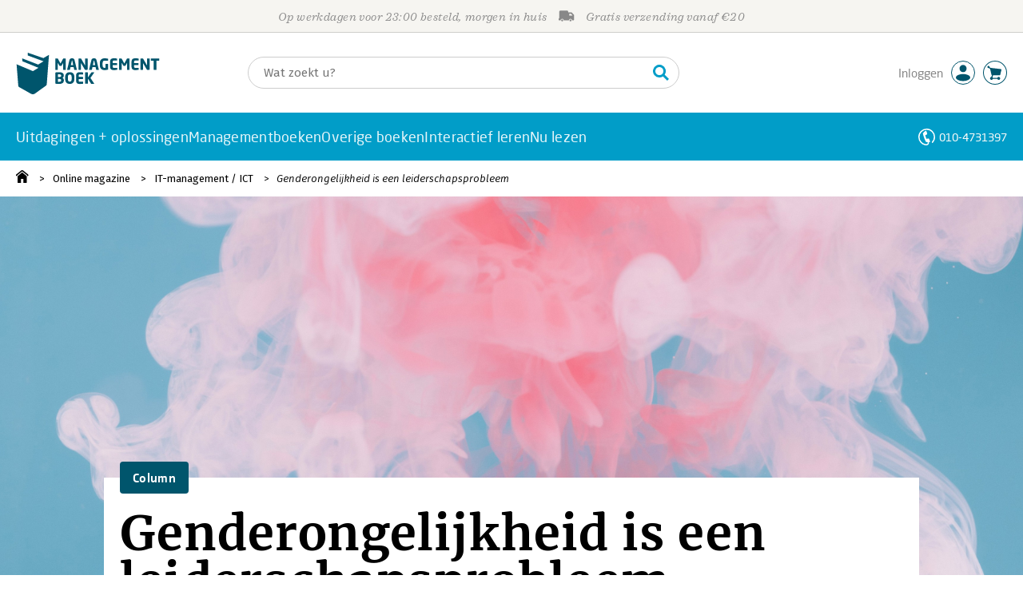

--- FILE ---
content_type: image/svg+xml
request_url: https://i.mgtbk.nl/font-awesome/svgs/light/pen-fancy.svg
body_size: 675
content:
<svg xmlns="http://www.w3.org/2000/svg" viewBox="0 0 512 512"><!--! Font Awesome Pro 6.4.0 by @fontawesome - https://fontawesome.com License - https://fontawesome.com/license (Commercial License) Copyright 2023 Fonticons, Inc. --><path d="M392.1 48.7C401.7 38.1 415.3 32 429.6 32C457.4 32 480 54.6 480 82.4c0 14.3-6.1 27.9-16.7 37.5L256.6 306 206 255.4 392.1 48.7zM429.6 0c-23.4 0-45.6 9.9-61.3 27.3L175.1 242 98.9 265.4c-19.8 6.1-35.4 21.3-41.9 40.9L2.9 468.6c-8.3 25 15.5 48.8 40.5 40.5L205.6 455c19.6-6.5 34.9-22.1 40.9-41.9L270 336.9 484.7 143.7c17.4-15.6 27.3-37.9 27.3-61.3C512 36.9 475.1 0 429.6 0zM237.9 332.5L216 403.7c-3 9.9-10.7 17.7-20.5 20.9L67.2 467.4 134.7 400c.4 0 .9 0 1.3 0c13.3 0 24-10.7 24-24s-10.7-24-24-24s-24 10.7-24 24c0 .4 0 .9 0 1.3L44.6 444.8 87.4 316.5c3.3-9.8 11.1-17.4 20.9-20.5l71.2-21.9 58.4 58.4z"/></svg>